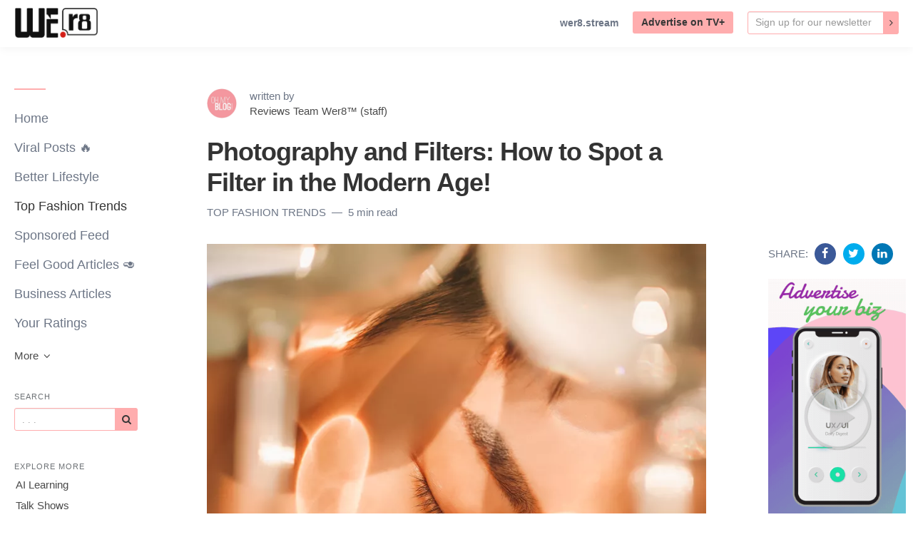

--- FILE ---
content_type: text/html; charset=utf-8
request_url: https://blog.wer8.stream/photography-and-filters-how-to-spot-a-filter-in-the-modern-age
body_size: 14115
content:
<!DOCTYPE html>
<html lang="en">

    <head>
        <meta charset="utf-8">
        <meta http-equiv="X-UA-Compatible" content="IE=edge">
        <meta name="viewport" content="width=device-width, initial-scale=1">

        <link rel="stylesheet" href="https://cdnjs.cloudflare.com/ajax/libs/highlight.js/11.11.1/styles/default.min.css">


                    <meta name="robots" content="max-snippet:-1, max-video-preview:-1, max-image-preview:large">        
                    <meta name="google-site-verification"
                content="google-site-verification=8dNGokynz52-MHy5FoEKstSY4fZOGbvEKoeFaxbHwuU">
        
                    <link rel="shortcut icon" href="https://d37oebn0w9ir6a.cloudfront.net/account_4810/blogfavi2_7491f0cf94cb5370a58078aba0957f5e.png">
            <link rel="apple-touch-icon-precomposed"
                href="https://images.storychief.com/x94/filters:no_upscale()//account_4810/blogfavi2_7491f0cf94cb5370a58078aba0957f5e.png">
        
        <meta property="fb:pages" content="" />

        <title>Photography and Filters: How to Spot a Filter in the Modern Age! </title>
        <meta name="author" content="Wer8™ Content Reviews - Reviews Team Wer8™ (staff)">
        <meta name="description" content="In this day and age a filter is used all the time. Some are more obvious and some are hidden. Today find out how to spot one and why it can be dangerous!">
                    <link rel="canonical" href="https://blog.wer8.stream/photography-and-filters-how-to-spot-a-filter-in-the-modern-age">
                            <link rel="amphtml" href="https://blog.wer8.stream/amp/photography-and-filters-how-to-spot-a-filter-in-the-modern-age">
                <meta property="og:image:width" content="1200" />
                <meta property="og:image:height" content="1639" />
        <script type="application/ld+json">
        {
            "@context": "http://schema.org",
            "@type": "BlogPosting",
            "mainEntityOfPage": {
                "@type": "WebPage",
                "@id": "https://blog.wer8.stream/en/photography-and-filters-how-to-spot-a-filter-in-the-modern-age"
            },
            "headline": "Photography and Filters: How to Spot a Filter in the Modern Age! ",
            "datePublished": "2022-02-06T05:16:07+01:00",
            "dateModified": "2022-02-06T05:16:07+01:00",
            "author": {
                "@type": "Person",
                "name": "Reviews Team Wer8™ (staff)"
            },
            "description": "In this day and age a filter is used all the time. Some are more obvious and some are hidden. Today find out how to spot one and why it can be dangerous!",
            "image": {
                "@type": "ImageObject",
                "url": "https://images.storychief.com/account_4810/unsplash-image_e0cda9edde121ecd602198507eb5fc3a_1200.jpeg"
                            ,
            "width": 1200,
                    "height": 1639
                },
        "publisher": {
            "@type": "Organization",
            "name": "Wer8™ Content Reviews",
                "logo": {
                    "@type": "ImageObject",
                    "url": "https://images.storychief.com/x94/filters:no_upscale()//account_4810/690FbtruBwer8_7c9970c1df7036e955700af1acdc3801.png"
                }
            }
        }
    </script>
        <!-- Twitter Card data -->
        <meta name="twitter:card" content="summary_large_image">
        <meta name="twitter:title" content="Photography and Filters: How to Spot a Filter in the Modern Age! " />
        <meta name="twitter:description" content="In this day and age a filter is used all the time. Some are more obvious and some are hidden. Today find out how to spot one and why it can be dangerous!" />

        <!-- Open Graph data -->
        <meta property="og:site_name" content="Wer8™ Content Reviews" />
        <meta property="og:title" content="Photography and Filters: How to Spot a Filter in the Modern Age! " />
        <meta property="og:type" content="article" />
                    <meta property="og:url" content="https://blog.wer8.stream/photography-and-filters-how-to-spot-a-filter-in-the-modern-age" />
                            <meta property="og:image" content="https://images.storychief.com/account_4810/unsplash-image_e0cda9edde121ecd602198507eb5fc3a_1200.jpeg" />
            <meta property="twitter:image" content="https://images.storychief.com/account_4810/unsplash-image_e0cda9edde121ecd602198507eb5fc3a_1200.jpeg" />
                <meta property="og:description" content="In this day and age a filter is used all the time. Some are more obvious and some are hidden. Today find out how to spot one and why it can be dangerous!" />

        <link href="https://d1lbeg3hpwacp.cloudfront.net/build/blog-94a08ef.css" rel="stylesheet">
                                    <link rel="alternate" hreflang="en" href="https://blog.wer8.stream/photography-and-filters-how-to-spot-a-filter-in-the-modern-age" />
                                        <style>
                .nav-categories .nav-tabs>li a:after {
                    border-bottom-color: #ffadae;
                }

                .btn-primary,
                .navbar-default .navbar-btn.btn-primary {
                    background-color: #ffadae;
                    border-color: #ffadae;
                    color: #373737;
                }

                .triangle {
                    border-right: 10px solid#ffadae;
                }

                .sidebar .sidebar__content .sidebar__content__primary:before {
                    border-bottom-color: #ffadae;
                }

                footer .footer__social span {
                    color: #ffadae;
                }
            </style>
                                    <!-- Google Tag Manager -->
            <script>
                (function(w, d, s, l, i) {
                    w[l] = w[l] || [];
                    w[l].push({
                        'gtm.start': new Date().getTime(),
                        event: 'gtm.js'
                    });
                    var f = d.getElementsByTagName(s)[0],
                        j = d.createElement(s),
                        dl = l != 'dataLayer' ? '&l=' + l : '';
                    j.async = true;
                    j.src =
                        'https://www.googletagmanager.com/gtm.js?id=' + i + dl;
                    f.parentNode.insertBefore(j, f);
                })(window, document, 'script', 'dataLayer', 'GTM-538R97G');
            </script>
            <!-- End Google Tag Manager -->
        
        
        <link rel="alternate" type="application/rss+xml" href="https://blog.wer8.stream/rss">

                <!--[if IE 9]>
<style>
    .triangle {
        display: none !important;
    }

    .sidebar-social__list {
        display: none !important;
    }
</style>
<![endif]-->
    </head>
    
    <body class="blog blog-show">
        <header>
            <nav class="navbar navbar-default navbar-fixed-top">
                <div class="container-fluid">
                    <div class="navbar-header">
                        <button type="button" class="navbar-toggle" aria-label="View menu" role="none"
                            aria-hidden="false">
                            <span class="top-bar"></span>
                            <span class="middle-bar"></span>
                            <span class="bottom-bar"></span>
                        </button>
                        <!-- Branding Image -->
                        <a class="navbar-brand link-reset"
                            href="https://wer8.stream/"
                            style="color: #ffadae">
                            <img src="https://images.storychief.com/x94/filters:no_upscale()//account_4810/690FbtruBwer8_7c9970c1df7036e955700af1acdc3801.png"
                                alt="Wer8™ Content Reviews" title="Wer8™ Content Reviews"
                                class="img-responsive">
                        </a>
                    </div>
                    <div class="navbar-content clearfix">
                        <div class="navbar-right-wrapper hidden-xs">
                            <ul class="nav nav-website navbar-nav">
                                                                    <li role="presentation">
                                        <a target="_blank" class="small strong" rel="noopener"
                                            href="https://wer8.stream/">wer8.stream</a>
                                    </li>
                                                                                                    <li role="presentation">
                                        <a href="https://tv.weshopit.stream/"
                                            class="btn btn-sm btn-primary pull-left navbar-btn">Advertise on TV+</a>
                                    </li>
                                                                <li role="presentation">
        <form action="https://business.us13.list-manage.com/subscribe/post?u=fc1679a9fafb727533edbe68b&amp;id=f282a63682" method="post" target="_blank" novalidate class="navbar-form ">
            <div class="input-group input-group-sm">
                <input type="email" value="" aria-label="Email" name="EMAIL" placeholder="Sign up for our newsletter" class="form-control"
                       style="border: 1px solid #ffadae">
                <span class="input-group-btn">
               <button type="submit" aria-label="Subscribe" role="none" aria-hidden="false" class="btn btn-primary btn-sm"><span class="icon-angle-right"></span></button>
              </span>
            </div>
        </form>
    </li>
                                                            </ul>
                        </div>
                    </div>
                </div>
            </nav>
        </header>
        <main class="clearfix">
            <div class="container-fluid">
                <div class="row">
                    <div id="sidebar-left" class="col-sm-3 col-md-2 sidebar small hidden-xs" role="navigation">
                        <div class="sidebar__content">
                            <div class="sidebar__content__primary space-top-8 space-md-top-10 space-lg-top-12">
                                                                    <ul class="nav nav--sidebar text-force-break">
    <li class="sidebar-nav__items sidebar-nav__items--category ">
        <a href="https://blog.wer8.stream">Home</a>
    </li>
            <li class="sidebar-nav__items sidebar-nav__items--category categories_mobile ">
            <span class="triangle"></span>
            <a href="https://blog.wer8.stream/category/viral">Viral Posts 🔥</a>
            <ul class="sub-menu list-unstyled space-top-7 space-md-top-9 space-lg-top-11">
                <li class="sub-menu__item">
                    <div class="sub-menu__title h2">Latest article in Viral Posts 🔥</div>
                    <div class=" space-6">
    <div class="story-teaser  story-teaser--sidebar-featured">
        <div class="story-teaser__content">
            <div class="story-teaser__inner">
                <div>
                                            <div class="story-teaser__header">
                            <a href="https://blog.wer8.stream/five-reasons-why-we-re-exhausted-by-expanded-media"
                               class="story-teaser__image link-reset lazy"
                               aria-label="Read more"
                               data-src="https://images.storychief.com/account_4810/unsplash-image_a559603a876a7aca3d286a6433fb52ce_800.jpeg">
                            </a>
                        </div>
                                                                <div class="story-teaser__details">
                            <span class="categories-ellipsis">
                                                                                                                                                    <a class="categories__link link-reset text-uppercase thin"
                                               href="https://blog.wer8.stream/category/viral">
                                                Viral Posts 🔥
                                            </a>
                                                                                                                                    </span>
                            <span class="categories__text thin">
                            5 min read
                        </span>
                        </div>
                                    </div>

                                    <div class="story-teaser__title h3">
                        <a href="https://blog.wer8.stream/five-reasons-why-we-re-exhausted-by-expanded-media" class="link-reset">
                            Five Reasons Why We’re Exhausted By Expanded Media!
                        </a>
                    </div>
                                            </div>
            <div class="story-teaser__footer">
                                    <div class="author author--teaser ">
                        <a href="https://blog.wer8.stream/author/reviews-team-wer8-staff"
                           class="author__bio">
                            <img class="author__image img-circle" alt="Reviews Team Wer8™ (staff)" src="https://d37oebn0w9ir6a.cloudfront.net/account_4810/oh-my-blog-_38f99c843937359ebb2911f022688ad2.jpg" />
                            <span class="author__link"><small>Reviews Team Wer8™ (staff)</small></span>
                        </a>
                    </div>
                            </div>
        </div>
    </div>
</div>

    <div class="sub-menu__title h2">Recent articles</div>
            <div class="story-teaser story-teaser--list-item">
    <div class="story-teaser__content">
        <div class="story-teaser__inner">
            <div class="story-teaser__title h3">
                <a href="https://blog.wer8.stream/twitch-vs-youtube-which-one-is-better-for-live-streaming" class="link-reset">
                    Twitch vs Youtube: Which one is better for Live streaming?
                </a>
            </div>
        </div>
    </div>
</div>
            <div class="story-teaser story-teaser--list-item">
    <div class="story-teaser__content">
        <div class="story-teaser__inner">
            <div class="story-teaser__title h3">
                <a href="https://blog.wer8.stream/what-are-the-right-qualifications-to-earn-an-extra-income" class="link-reset">
                    What Are the Right Qualifications to Earn an Extra Income?
                </a>
            </div>
        </div>
    </div>
</div>
            <div class="story-teaser story-teaser--list-item">
    <div class="story-teaser__content">
        <div class="story-teaser__inner">
            <div class="story-teaser__title h3">
                <a href="https://blog.wer8.stream/4-things-your-great-articles-must-have-to-get-ranked-better" class="link-reset">
                    4 Things Your Great Articles Must Have to Get Ranked Better!
                </a>
            </div>
        </div>
    </div>
</div>
            <div class="story-teaser story-teaser--list-item">
    <div class="story-teaser__content">
        <div class="story-teaser__inner">
            <div class="story-teaser__title h3">
                <a href="https://blog.wer8.stream/twitter-watchalongs-rewatches-and-tweetalong-s-what-s-the-point" class="link-reset">
                    Twitter: Watchalongs, Rewatches and Tweetalong’s What&#039;s the Point?
                </a>
            </div>
        </div>
    </div>
</div>
            <div class="story-teaser story-teaser--list-item">
    <div class="story-teaser__content">
        <div class="story-teaser__inner">
            <div class="story-teaser__title h3">
                <a href="https://blog.wer8.stream/adaptive-fashion-what-has-changed-what-needs-improvement" class="link-reset">
                    Adaptive Fashion, What has Changed? What Needs Improvement?
                </a>
            </div>
        </div>
    </div>
</div>
        <ul class="list-unstyled">
        <a class="sub-menu__link" href="https://blog.wer8.stream/category/viral">
            See all articles
            <span class="icon-angle-right"></span>
        </a>
    </ul>
                </li>
            </ul>
        </li>
            <li class="sidebar-nav__items sidebar-nav__items--category categories_mobile ">
            <span class="triangle"></span>
            <a href="https://blog.wer8.stream/category/lifestyle">Better Lifestyle</a>
            <ul class="sub-menu list-unstyled space-top-7 space-md-top-9 space-lg-top-11">
                <li class="sub-menu__item">
                    <div class="sub-menu__title h2">Latest article in Better Lifestyle</div>
                    <div class=" space-6">
    <div class="story-teaser  story-teaser--sidebar-featured">
        <div class="story-teaser__content">
            <div class="story-teaser__inner">
                <div>
                                            <div class="story-teaser__header">
                            <a href="https://blog.wer8.stream/the-forgotten-health-benefits-of-tea"
                               class="story-teaser__image link-reset lazy"
                               aria-label="Read more"
                               data-src="https://images.storychief.com/account_4810/unsplash-image_b7047d62d63c173ff88925ee94a80f0d_800.jpeg">
                            </a>
                        </div>
                                                                <div class="story-teaser__details">
                            <span class="categories-ellipsis">
                                                                                                                                                    <a class="categories__link link-reset text-uppercase thin"
                                               href="https://blog.wer8.stream/category/lifestyle">
                                                Better Lifestyle
                                            </a>
                                                                                                                                    </span>
                            <span class="categories__text thin">
                            4 min read
                        </span>
                        </div>
                                    </div>

                                    <div class="story-teaser__title h3">
                        <a href="https://blog.wer8.stream/the-forgotten-health-benefits-of-tea" class="link-reset">
                            The Forgotten Health Benefits of Tea!
                        </a>
                    </div>
                                            </div>
            <div class="story-teaser__footer">
                                    <div class="author author--teaser ">
                        <a href="https://blog.wer8.stream/author/reviews-team-wer8-staff"
                           class="author__bio">
                            <img class="author__image img-circle" alt="Reviews Team Wer8™ (staff)" src="https://d37oebn0w9ir6a.cloudfront.net/account_4810/oh-my-blog-_38f99c843937359ebb2911f022688ad2.jpg" />
                            <span class="author__link"><small>Reviews Team Wer8™ (staff)</small></span>
                        </a>
                    </div>
                            </div>
        </div>
    </div>
</div>

    <div class="sub-menu__title h2">Recent articles</div>
            <div class="story-teaser story-teaser--list-item">
    <div class="story-teaser__content">
        <div class="story-teaser__inner">
            <div class="story-teaser__title h3">
                <a href="https://blog.wer8.stream/what-is-trauma-dumping-and-how-to-cope-with-it" class="link-reset">
                    What is Trauma Dumping? And How to Cope With It.
                </a>
            </div>
        </div>
    </div>
</div>
            <div class="story-teaser story-teaser--list-item">
    <div class="story-teaser__content">
        <div class="story-teaser__inner">
            <div class="story-teaser__title h3">
                <a href="https://blog.wer8.stream/the-amazing-reasons-why-you-should-do-voluntary-work" class="link-reset">
                    The Amazing Reasons Why You Should Do Voluntary Work! 
                </a>
            </div>
        </div>
    </div>
</div>
            <div class="story-teaser story-teaser--list-item">
    <div class="story-teaser__content">
        <div class="story-teaser__inner">
            <div class="story-teaser__title h3">
                <a href="https://blog.wer8.stream/four-toxic-behaviours-parents-need-to-stop-doing" class="link-reset">
                    Four Toxic Behaviours Parents Need to STOP Doing! 
                </a>
            </div>
        </div>
    </div>
</div>
            <div class="story-teaser story-teaser--list-item">
    <div class="story-teaser__content">
        <div class="story-teaser__inner">
            <div class="story-teaser__title h3">
                <a href="https://blog.wer8.stream/the-rise-of-self-deprecating-humour-and-why-it-needs-to-stop" class="link-reset">
                    The Rise of Self-deprecating Humour and Why it needs to STOP!
                </a>
            </div>
        </div>
    </div>
</div>
            <div class="story-teaser story-teaser--list-item">
    <div class="story-teaser__content">
        <div class="story-teaser__inner">
            <div class="story-teaser__title h3">
                <a href="https://blog.wer8.stream/top-tips-to-help-you-figure-out-what-you-want-in-life" class="link-reset">
                    Top Tips to Help You Figure Out What You Want In Life! 
                </a>
            </div>
        </div>
    </div>
</div>
        <ul class="list-unstyled">
        <a class="sub-menu__link" href="https://blog.wer8.stream/category/lifestyle">
            See all articles
            <span class="icon-angle-right"></span>
        </a>
    </ul>
                </li>
            </ul>
        </li>
            <li class="sidebar-nav__items sidebar-nav__items--category categories_mobile active">
            <span class="triangle"></span>
            <a href="https://blog.wer8.stream/category/fashion">Top Fashion Trends</a>
            <ul class="sub-menu list-unstyled space-top-7 space-md-top-9 space-lg-top-11">
                <li class="sub-menu__item">
                    <div class="sub-menu__title h2">Latest article in Top Fashion Trends</div>
                    <div class=" space-6">
    <div class="story-teaser  story-teaser--sidebar-featured">
        <div class="story-teaser__content">
            <div class="story-teaser__inner">
                <div>
                                            <div class="story-teaser__header">
                            <a href="https://blog.wer8.stream/photography-and-filters-how-to-spot-a-filter-in-the-modern-age"
                               class="story-teaser__image link-reset lazy"
                               aria-label="Read more"
                               data-src="https://images.storychief.com/account_4810/unsplash-image_e0cda9edde121ecd602198507eb5fc3a_800.jpeg">
                            </a>
                        </div>
                                                                <div class="story-teaser__details">
                            <span class="categories-ellipsis">
                                                                                                                                                    <a class="categories__link link-reset text-uppercase thin"
                                               href="https://blog.wer8.stream/category/fashion">
                                                Top Fashion Trends
                                            </a>
                                                                                                                                    </span>
                            <span class="categories__text thin">
                            5 min read
                        </span>
                        </div>
                                    </div>

                                    <div class="story-teaser__title h3">
                        <a href="https://blog.wer8.stream/photography-and-filters-how-to-spot-a-filter-in-the-modern-age" class="link-reset">
                            Photography and Filters: How to Spot a Filter in the Modern Age! 
                        </a>
                    </div>
                                            </div>
            <div class="story-teaser__footer">
                                    <div class="author author--teaser ">
                        <a href="https://blog.wer8.stream/author/reviews-team-wer8-staff"
                           class="author__bio">
                            <img class="author__image img-circle" alt="Reviews Team Wer8™ (staff)" src="https://d37oebn0w9ir6a.cloudfront.net/account_4810/oh-my-blog-_38f99c843937359ebb2911f022688ad2.jpg" />
                            <span class="author__link"><small>Reviews Team Wer8™ (staff)</small></span>
                        </a>
                    </div>
                            </div>
        </div>
    </div>
</div>

    <div class="sub-menu__title h2">Recent articles</div>
            <div class="story-teaser story-teaser--list-item">
    <div class="story-teaser__content">
        <div class="story-teaser__inner">
            <div class="story-teaser__title h3">
                <a href="https://blog.wer8.stream/does-stamped-eyeliner-truly-work-or-is-it-a-gimmick" class="link-reset">
                    Does Stamped Eyeliner Truly Work? Or Is It A Gimmick?
                </a>
            </div>
        </div>
    </div>
</div>
            <div class="story-teaser story-teaser--list-item">
    <div class="story-teaser__content">
        <div class="story-teaser__inner">
            <div class="story-teaser__title h3">
                <a href="https://blog.wer8.stream/hooded-eyes-makeup-tricks-and-tips-to-make-the-most-of-your-looks" class="link-reset">
                    Hooded Eyes: Makeup Tricks and Tips To Make The Most of Your Looks! 
                </a>
            </div>
        </div>
    </div>
</div>
            <div class="story-teaser story-teaser--list-item">
    <div class="story-teaser__content">
        <div class="story-teaser__inner">
            <div class="story-teaser__title h3">
                <a href="https://blog.wer8.stream/makeup-for-beginners-why-beauty-gurus-aren-t-always-the-best" class="link-reset">
                    Makeup for Beginners: Why Beauty Gurus Aren’t Always The Best!
                </a>
            </div>
        </div>
    </div>
</div>
            <div class="story-teaser story-teaser--list-item">
    <div class="story-teaser__content">
        <div class="story-teaser__inner">
            <div class="story-teaser__title h3">
                <a href="https://blog.wer8.stream/kylie-cosmetics-x-nightmare-on-elm-street-is-a-disappointment" class="link-reset">
                    Kylie Cosmetics x Nightmare on Elm Street is a Disappointment! 
                </a>
            </div>
        </div>
    </div>
</div>
            <div class="story-teaser story-teaser--list-item">
    <div class="story-teaser__content">
        <div class="story-teaser__inner">
            <div class="story-teaser__title h3">
                <a href="https://blog.wer8.stream/vegan-makeup-the-benefits-of-the-formula-and-why-it-is-popular" class="link-reset">
                    Vegan Makeup: The Benefits of the Formula and Why it is Popular! 
                </a>
            </div>
        </div>
    </div>
</div>
        <ul class="list-unstyled">
        <a class="sub-menu__link" href="https://blog.wer8.stream/category/fashion">
            See all articles
            <span class="icon-angle-right"></span>
        </a>
    </ul>
                </li>
            </ul>
        </li>
            <li class="sidebar-nav__items sidebar-nav__items--category categories_mobile ">
            <span class="triangle"></span>
            <a href="https://blog.wer8.stream/category/sponsored">Sponsored Feed</a>
            <ul class="sub-menu list-unstyled space-top-7 space-md-top-9 space-lg-top-11">
                <li class="sub-menu__item">
                    <div class="sub-menu__title h2">Latest article in Sponsored Feed</div>
                    <div class=" space-6">
    <div class="story-teaser  story-teaser--sidebar-featured">
        <div class="story-teaser__content">
            <div class="story-teaser__inner">
                <div>
                                            <div class="story-teaser__header">
                            <a href="https://blog.wer8.stream/get-into-mountain-biking-the-beginners-guide"
                               class="story-teaser__image link-reset lazy"
                               aria-label="Read more"
                               data-src="https://images.storychief.com/account_4810/unsplash-image_756f051a952e5c4994a145e40cfcaa41_800.jpeg">
                            </a>
                        </div>
                                                                <div class="story-teaser__details">
                            <span class="categories-ellipsis">
                                                                                                                                                    <a class="categories__link link-reset text-uppercase thin"
                                               href="https://blog.wer8.stream/category/sponsored">
                                                Sponsored Feed
                                            </a>
                                                                                                                                    </span>
                            <span class="categories__text thin">
                            6 min read
                        </span>
                        </div>
                                    </div>

                                    <div class="story-teaser__title h3">
                        <a href="https://blog.wer8.stream/get-into-mountain-biking-the-beginners-guide" class="link-reset">
                            Get Into Mountain Biking - The Beginners Guide!
                        </a>
                    </div>
                                            </div>
            <div class="story-teaser__footer">
                                    <div class="author author--teaser ">
                        <a href="https://blog.wer8.stream/author/wer8-office-team"
                           class="author__bio">
                            <img class="author__image img-circle" alt="Wer8™ Office Team" src="https://d37oebn0w9ir6a.cloudfront.net/user_7094/twinning_6fb1aa25ae099a9b720bccfe8c78ccd7.png" />
                            <span class="author__link"><small>Wer8™ Office Team</small></span>
                        </a>
                    </div>
                            </div>
        </div>
    </div>
</div>

    <div class="sub-menu__title h2">Recent articles</div>
            <div class="story-teaser story-teaser--list-item">
    <div class="story-teaser__content">
        <div class="story-teaser__inner">
            <div class="story-teaser__title h3">
                <a href="https://blog.wer8.stream/why-do-influencers-swear-by-these-5-blog-tips" class="link-reset">
                    Why Do Influencers Swear By These 5 Blog Tips?
                </a>
            </div>
        </div>
    </div>
</div>
            <div class="story-teaser story-teaser--list-item">
    <div class="story-teaser__content">
        <div class="story-teaser__inner">
            <div class="story-teaser__title h3">
                <a href="https://blog.wer8.stream/twitter-watchalongs-rewatches-and-tweetalong-s-what-s-the-point" class="link-reset">
                    Twitter: Watchalongs, Rewatches and Tweetalong’s What&#039;s the Point?
                </a>
            </div>
        </div>
    </div>
</div>
            <div class="story-teaser story-teaser--list-item">
    <div class="story-teaser__content">
        <div class="story-teaser__inner">
            <div class="story-teaser__title h3">
                <a href="https://blog.wer8.stream/hidden-tricks-you-need-to-know-about-blog-design" class="link-reset">
                    Hidden Tricks You Need To Know About Blog Design!
                </a>
            </div>
        </div>
    </div>
</div>
            <div class="story-teaser story-teaser--list-item">
    <div class="story-teaser__content">
        <div class="story-teaser__inner">
            <div class="story-teaser__title h3">
                <a href="https://blog.wer8.stream/top-reasons-to-have-a-website" class="link-reset">
                    Top Rated Reason Why Having a Website is So Necessary Now!
                </a>
            </div>
        </div>
    </div>
</div>
        <ul class="list-unstyled">
        <a class="sub-menu__link" href="https://blog.wer8.stream/category/sponsored">
            See all articles
            <span class="icon-angle-right"></span>
        </a>
    </ul>
                </li>
            </ul>
        </li>
            <li class="sidebar-nav__items sidebar-nav__items--category categories_mobile ">
            <span class="triangle"></span>
            <a href="https://blog.wer8.stream/category/health">Feel Good Articles 🥑</a>
            <ul class="sub-menu list-unstyled space-top-7 space-md-top-9 space-lg-top-11">
                <li class="sub-menu__item">
                    <div class="sub-menu__title h2">Latest article in Feel Good Articles 🥑</div>
                    <div class=" space-6">
    <div class="story-teaser  story-teaser--sidebar-featured">
        <div class="story-teaser__content">
            <div class="story-teaser__inner">
                <div>
                                            <div class="story-teaser__header">
                            <a href="https://blog.wer8.stream/resilience-what-is-it-and-how-to-improve-it"
                               class="story-teaser__image link-reset lazy"
                               aria-label="Read more"
                               data-src="https://images.storychief.com/account_4810/unsplash-image_f54e878f54ddcdf14162146270751fb2_800.jpeg">
                            </a>
                        </div>
                                                                <div class="story-teaser__details">
                            <span class="categories-ellipsis">
                                                                                                                                                    <a class="categories__link link-reset text-uppercase thin"
                                               href="https://blog.wer8.stream/category/health">
                                                Feel Good Articles 🥑
                                            </a>
                                                                                                                                    </span>
                            <span class="categories__text thin">
                            5 min read
                        </span>
                        </div>
                                    </div>

                                    <div class="story-teaser__title h3">
                        <a href="https://blog.wer8.stream/resilience-what-is-it-and-how-to-improve-it" class="link-reset">
                            Resilience: What is it? And How to Improve it! 
                        </a>
                    </div>
                                            </div>
            <div class="story-teaser__footer">
                                    <div class="author author--teaser ">
                        <a href="https://blog.wer8.stream/author/reviews-team-wer8-staff"
                           class="author__bio">
                            <img class="author__image img-circle" alt="Reviews Team Wer8™ (staff)" src="https://d37oebn0w9ir6a.cloudfront.net/account_4810/oh-my-blog-_38f99c843937359ebb2911f022688ad2.jpg" />
                            <span class="author__link"><small>Reviews Team Wer8™ (staff)</small></span>
                        </a>
                    </div>
                            </div>
        </div>
    </div>
</div>

    <div class="sub-menu__title h2">Recent articles</div>
            <div class="story-teaser story-teaser--list-item">
    <div class="story-teaser__content">
        <div class="story-teaser__inner">
            <div class="story-teaser__title h3">
                <a href="https://blog.wer8.stream/signs-of-toxic-family-members-and-why-you-can-cut-them-off" class="link-reset">
                    Signs of Toxic Family Members and Why You Can Cut Them Off! 
                </a>
            </div>
        </div>
    </div>
</div>
            <div class="story-teaser story-teaser--list-item">
    <div class="story-teaser__content">
        <div class="story-teaser__inner">
            <div class="story-teaser__title h3">
                <a href="https://blog.wer8.stream/six-inventive-tips-and-tricks-to-improve-storage-space" class="link-reset">
                    Six Inventive Tips and Tricks to Improve Storage Space!
                </a>
            </div>
        </div>
    </div>
</div>
            <div class="story-teaser story-teaser--list-item">
    <div class="story-teaser__content">
        <div class="story-teaser__inner">
            <div class="story-teaser__title h3">
                <a href="https://blog.wer8.stream/simple-ways-to-improve-circulation-around-the-body" class="link-reset">
                    Simple Ways to Improve Circulation Around The Body!  
                </a>
            </div>
        </div>
    </div>
</div>
            <div class="story-teaser story-teaser--list-item">
    <div class="story-teaser__content">
        <div class="story-teaser__inner">
            <div class="story-teaser__title h3">
                <a href="https://blog.wer8.stream/hooded-eyes-makeup-tricks-and-tips-to-make-the-most-of-your-looks" class="link-reset">
                    Hooded Eyes: Makeup Tricks and Tips To Make The Most of Your Looks! 
                </a>
            </div>
        </div>
    </div>
</div>
            <div class="story-teaser story-teaser--list-item">
    <div class="story-teaser__content">
        <div class="story-teaser__inner">
            <div class="story-teaser__title h3">
                <a href="https://blog.wer8.stream/the-weird-and-wonderful-benefits-of-dungeons-and-dragons-dnd" class="link-reset">
                    The Weird and Wonderful benefits of Dungeons and Dragons (DnD)
                </a>
            </div>
        </div>
    </div>
</div>
        <ul class="list-unstyled">
        <a class="sub-menu__link" href="https://blog.wer8.stream/category/health">
            See all articles
            <span class="icon-angle-right"></span>
        </a>
    </ul>
                </li>
            </ul>
        </li>
            <li class="sidebar-nav__items sidebar-nav__items--category categories_mobile ">
            <span class="triangle"></span>
            <a href="https://blog.wer8.stream/category/business">Business Articles</a>
            <ul class="sub-menu list-unstyled space-top-7 space-md-top-9 space-lg-top-11">
                <li class="sub-menu__item">
                    <div class="sub-menu__title h2">Latest article in Business Articles</div>
                    <div class=" space-6">
    <div class="story-teaser  story-teaser--sidebar-featured">
        <div class="story-teaser__content">
            <div class="story-teaser__inner">
                <div>
                                            <div class="story-teaser__header">
                            <a href="https://blog.wer8.stream/livestream-engagement-how-to-make-it-more-interactive"
                               class="story-teaser__image link-reset lazy"
                               aria-label="Read more"
                               data-src="https://images.storychief.com/account_4810/unsplash-image_a55eb43b2d02e269451432bc25178376_800.jpeg">
                            </a>
                        </div>
                                                                <div class="story-teaser__details">
                            <span class="categories-ellipsis">
                                                                                                                                                    <a class="categories__link link-reset text-uppercase thin"
                                               href="https://blog.wer8.stream/category/business">
                                                Business Articles
                                            </a>
                                                                                                                                                                <a class="categories__link link-reset text-uppercase thin"
                                               href="https://blog.wer8.stream/category/tech_tips">
                                                Tech Tips
                                            </a>
                                                                                                                                    </span>
                            <span class="categories__text thin">
                            4 min read
                        </span>
                        </div>
                                    </div>

                                    <div class="story-teaser__title h3">
                        <a href="https://blog.wer8.stream/livestream-engagement-how-to-make-it-more-interactive" class="link-reset">
                            Livestream Engagement: How to Make it More Interactive!
                        </a>
                    </div>
                                            </div>
            <div class="story-teaser__footer">
                                    <div class="author author--teaser ">
                        <a href="https://blog.wer8.stream/author/reviews-team-wer8-staff"
                           class="author__bio">
                            <img class="author__image img-circle" alt="Reviews Team Wer8™ (staff)" src="https://d37oebn0w9ir6a.cloudfront.net/account_4810/oh-my-blog-_38f99c843937359ebb2911f022688ad2.jpg" />
                            <span class="author__link"><small>Reviews Team Wer8™ (staff)</small></span>
                        </a>
                    </div>
                            </div>
        </div>
    </div>
</div>

    <div class="sub-menu__title h2">Recent articles</div>
            <div class="story-teaser story-teaser--list-item">
    <div class="story-teaser__content">
        <div class="story-teaser__inner">
            <div class="story-teaser__title h3">
                <a href="https://blog.wer8.stream/podcasting-and-monetisation-how-to-find-sponsorships" class="link-reset">
                    Podcasting and Monetisation: How to Find Sponsorships!
                </a>
            </div>
        </div>
    </div>
</div>
            <div class="story-teaser story-teaser--list-item">
    <div class="story-teaser__content">
        <div class="story-teaser__inner">
            <div class="story-teaser__title h3">
                <a href="https://blog.wer8.stream/the-amazing-benefits-of-storyboarding" class="link-reset">
                    The Amazing Benefits of Storyboarding.
                </a>
            </div>
        </div>
    </div>
</div>
            <div class="story-teaser story-teaser--list-item">
    <div class="story-teaser__content">
        <div class="story-teaser__inner">
            <div class="story-teaser__title h3">
                <a href="https://blog.wer8.stream/podcasts-and-directories-comparing-which-is-best-part-1" class="link-reset">
                    Podcasts and Directories: Comparing Which is Best! Part 1.
                </a>
            </div>
        </div>
    </div>
</div>
            <div class="story-teaser story-teaser--list-item">
    <div class="story-teaser__content">
        <div class="story-teaser__inner">
            <div class="story-teaser__title h3">
                <a href="https://blog.wer8.stream/podcast-101-common-audio-problems-and-how-to-fix-them" class="link-reset">
                    Podcast 101: Common Audio Problems and How to Fix Them! 
                </a>
            </div>
        </div>
    </div>
</div>
            <div class="story-teaser story-teaser--list-item">
    <div class="story-teaser__content">
        <div class="story-teaser__inner">
            <div class="story-teaser__title h3">
                <a href="https://blog.wer8.stream/merchandise-and-podcasting-the-best-products-to-sell" class="link-reset">
                    Merchandise and Podcasting: The Best Products to Sell!
                </a>
            </div>
        </div>
    </div>
</div>
        <ul class="list-unstyled">
        <a class="sub-menu__link" href="https://blog.wer8.stream/category/business">
            See all articles
            <span class="icon-angle-right"></span>
        </a>
    </ul>
                </li>
            </ul>
        </li>
            <li class="sidebar-nav__items sidebar-nav__items--category categories_mobile ">
            <span class="triangle"></span>
            <a href="https://blog.wer8.stream/category/ratings">Your Ratings</a>
            <ul class="sub-menu list-unstyled space-top-7 space-md-top-9 space-lg-top-11">
                <li class="sub-menu__item">
                    <div class="sub-menu__title h2">Latest article in Your Ratings</div>
                    <div class=" space-6">
    <div class="story-teaser  story-teaser--sidebar-featured">
        <div class="story-teaser__content">
            <div class="story-teaser__inner">
                <div>
                                            <div class="story-teaser__header">
                            <a href="https://blog.wer8.stream/wer8-movie-review-all-too-well-short-film-taylor-swift"
                               class="story-teaser__image link-reset lazy"
                               aria-label="Read more"
                               data-src="https://images.storychief.com/account_4810/unsplash-image_683fef9374a8a58b5de05410b6353698_800.jpeg">
                            </a>
                        </div>
                                                                <div class="story-teaser__details">
                            <span class="categories-ellipsis">
                                                                                                                                                    <a class="categories__link link-reset text-uppercase thin"
                                               href="https://blog.wer8.stream/category/ratings">
                                                Your Ratings
                                            </a>
                                                                                                                                    </span>
                            <span class="categories__text thin">
                            5 min read
                        </span>
                        </div>
                                    </div>

                                    <div class="story-teaser__title h3">
                        <a href="https://blog.wer8.stream/wer8-movie-review-all-too-well-short-film-taylor-swift" class="link-reset">
                            Wer8™️ Movie Review: All Too Well (Short Film) Taylor Swift
                        </a>
                    </div>
                                            </div>
            <div class="story-teaser__footer">
                                    <div class="author author--teaser ">
                        <a href="https://blog.wer8.stream/author/reviews-team-wer8-staff"
                           class="author__bio">
                            <img class="author__image img-circle" alt="Reviews Team Wer8™ (staff)" src="https://d37oebn0w9ir6a.cloudfront.net/account_4810/oh-my-blog-_38f99c843937359ebb2911f022688ad2.jpg" />
                            <span class="author__link"><small>Reviews Team Wer8™ (staff)</small></span>
                        </a>
                    </div>
                            </div>
        </div>
    </div>
</div>

    <div class="sub-menu__title h2">Recent articles</div>
            <div class="story-teaser story-teaser--list-item">
    <div class="story-teaser__content">
        <div class="story-teaser__inner">
            <div class="story-teaser__title h3">
                <a href="https://blog.wer8.stream/wer8-movie-review-the-french-dispatch" class="link-reset">
                    Wer8™️ Movie Review: The French Dispatch
                </a>
            </div>
        </div>
    </div>
</div>
            <div class="story-teaser story-teaser--list-item">
    <div class="story-teaser__content">
        <div class="story-teaser__inner">
            <div class="story-teaser__title h3">
                <a href="https://blog.wer8.stream/wer8-music-review-post-malone-x-the-weekend-one-right-now" class="link-reset">
                    Wer8™️ Music Review: Post Malone x The Weekend ‘One Right Now’
                </a>
            </div>
        </div>
    </div>
</div>
            <div class="story-teaser story-teaser--list-item">
    <div class="story-teaser__content">
        <div class="story-teaser__inner">
            <div class="story-teaser__title h3">
                <a href="https://blog.wer8.stream/wer8-music-review-joel-corry-x-mabel-i-wish" class="link-reset">
                    Wer8™️ Music Review: Joel Corry x Mabel I Wish 
                </a>
            </div>
        </div>
    </div>
</div>
            <div class="story-teaser story-teaser--list-item">
    <div class="story-teaser__content">
        <div class="story-teaser__inner">
            <div class="story-teaser__title h3">
                <a href="https://blog.wer8.stream/top-five-horror-films-and-franchises-you-need-to-watch-now" class="link-reset">
                    Top Five Horror Films and Franchises You Need to Watch Now!
                </a>
            </div>
        </div>
    </div>
</div>
            <div class="story-teaser story-teaser--list-item">
    <div class="story-teaser__content">
        <div class="story-teaser__inner">
            <div class="story-teaser__title h3">
                <a href="https://blog.wer8.stream/wer8-movie-review-venom-let-there-be-carnage" class="link-reset">
                    Wer8™️ Movie Review: Venom Let There Be Carnage. 
                </a>
            </div>
        </div>
    </div>
</div>
        <ul class="list-unstyled">
        <a class="sub-menu__link" href="https://blog.wer8.stream/category/ratings">
            See all articles
            <span class="icon-angle-right"></span>
        </a>
    </ul>
                </li>
            </ul>
        </li>
        <div class="sub-menu-overlay" aria-hidden="true"></div>
</ul>
<ul class="nav nav--sidebar">
            <li class="dropdown-menu__list">
            <a role="button" data-toggle="dropdown" aria-haspopup="true" aria-expanded="true" class="dropdown-menu__more">
                More <span class="icon-angle-down"></span>
            </a>
            <ul class="dropdown-menu">
                                    <li class="">
                        <a href="https://blog.wer8.stream/category/tech_tips">Tech Tips</a>
                    </li>
                            </ul>
        </li>
    </ul>
                                    <div class="sidebar-search">
    <header class="nav-header text-uppercase">
        Search
    </header>
    <form action="https://blog.wer8.stream/search" method="get" novalidate>
        <div class="input-group input-group-sm space-top-1">
            <input type="text"
                   value=""
                   aria-label="Query"
                   name="q"
                   placeholder=". . ."
                   class="form-control"
                   style="border: 1px solid #ffadae"
            >
            <span class="input-group-btn">
               <button type="submit"
                       aria-label="Subscribe"
                       aria-hidden="false"
                       class="btn btn-primary btn-sm"
               >
                   <span class="icon-search gutter-1"></span>
               </button>
            </span>
        </div>
    </form>
</div>
                                

                                                                    <div class="sidebar-links">
    <header class="nav-header text-uppercase">Explore more</header>
    <ul class="list-unstyled text-force-break no-margin">
                    <li><a href="https://www.weteach.stream/" target="_blank" rel="noopener">
                    AI Learning
                </a>
            </li>
                            <li><a href="https://youtube.com/@wer8talkshows?sub_confirmation=1" target="_blank" rel="noopener">
                    Talk Shows
                </a>
            </li>
                            <li><a href="https://weshopit.stream/shop" target="_blank" rel="noopener">
                    Marketplace Shopping
                </a>
            </li>
                            <li><a href="https://reviews.wer8.stream/form/5e0158f387d3740573fd7dca" target="_blank" rel="noopener">
                    Video Reviews
                </a>
            </li>
                            <li class="visible-xs">
                <a target="_blank" rel="noopener"
                   href="https://wer8.stream/">wer8.stream</a>
            </li>
            </ul>
</div>
                                
                                <ul class="list-unstyled text-force-break visible-xs space-top-4">
                                                                    </ul>

                                                                    <div class="sidebar-social__list">
    <header class="nav-header text-uppercase">Follow us</header>
    <ul class="list-unstyled  list-inline">
                    <li role="presentation">
                <a aria-label="Company email" href="mailto:wer8@post.com"
                   style="color: #ffadae" rel="noopener">
                    <span><em class="icon-at icon-xs"></em></span></a>
            </li>
                                                            <li role="presentation">
                <a aria-label="Company Youtube" target="_blank" href="https://youtube.com/@wer8talkshows?sub_confirmation=1"
                   style="color: #ffadae" rel="noopener">
                    <span><em class="icon-youtube-play icon-xs"></em></span></a>
            </li>
                                    <li role="presentation">
                <a aria-label="Company Pinterest" target="_blank" href="https://www.pinterest.ie/wer8/"
                   style="color: #ffadae" rel="noopener">
                    <span><em class="icon-pinterest icon-xs"></em></span></a>
            </li>
            </ul>
</div>
                                                            </div>
                        </div>
                    </div>
                        <div class="col-xs-12 col-sm-9 col-md-8 space-top-8 space-md-top-10 space-lg-top-12">
        <main class="main">
            <div class="story-hero">
                <div class="story-hero__center">
                                            <div class="author author--hero small">
                            <a href="https://blog.wer8.stream/author/reviews-team-wer8-staff"
                               class="author__bio" aria-label="View profile ">
                                <img width="42" height="42" alt=""
                                     class="img-responsive img-circle author_image"
                                     src="https://d37oebn0w9ir6a.cloudfront.net/account_4810/oh-my-blog-_38f99c843937359ebb2911f022688ad2.jpg" />
                            </a>
                            <span class="author__link">written by<br /><a
                                        href="https://blog.wer8.stream/author/reviews-team-wer8-staff"
                                        class="author__bio">Reviews Team Wer8™ (staff)</a></span>
                        </div>
                                        <h1 class="story-hero__title">Photography and Filters: How to Spot a Filter in the Modern Age! </h1>
                                                                        <a class="categories__link link-reset text-uppercase small text-muted"
                               href="https://blog.wer8.stream/category/fashion">
                                Top Fashion Trends
                            </a>
                                                                <span class="categories__text small  text-muted">
                        <span>5 min read</span>
                                            </span>
                    <div class="visible-xs visible-sm">
                        <div class="story__social">
        <div class="story__social__container">
            <span class="story__social__container__share text-muted small text-uppercase">
                Share:
            </span>
            <span class="gutter-1 gutter-md-0 gutter-lg-1">
            <a aria-label="Share on Facebook" target="_blank" rel="noopener" href="https://www.facebook.com/sharer/sharer.php?u=https%3A%2F%2Fblog.wer8.stream%2Fen%2Fphotography-and-filters-how-to-spot-a-filter-in-the-modern-age">
                <span class=""><em class="icon-facebook icon-sm"></em></span>
            </a>
            <a aria-label="Share on Twitter" target="_blank" rel="noopener" class="gutter-1 gutter-md-0 gutter-lg-1"
               href="https://twitter.com/intent/tweet?text=Photography+and+Filters%3A+How+to+Spot+a+Filter+in+the+Modern+Age%21++https%3A%2F%2Fblog.wer8.stream%2Fen%2Fphotography-and-filters-how-to-spot-a-filter-in-the-modern-age">
                <span><em class="icon-twitter icon-sm"></em></span>
            </a>
            <a aria-label="Share on Linkedin" target="_blank" rel="noopener" class=""
               href="https://www.linkedin.com/shareArticle?mini=true&url=https%3A%2F%2Fblog.wer8.stream%2Fen%2Fphotography-and-filters-how-to-spot-a-filter-in-the-modern-age&title=Photography+and+Filters%3A+How+to+Spot+a+Filter+in+the+Modern+Age%21+&summary=&source=">
                <span><em class="icon-linkedin icon-sm"></em></span>
            </a>
        </span>
        </div>
    </div>
                    </div>
                </div>
            </div>
            <article id="story" class="space-6 space-sm-8">
                <figure class="image strchf-type-image regular strchf-size-regular strchf-align-center"><picture><source srcset="https://images.storychief.com/account_4810/unsplash-image_e0cda9edde121ecd602198507eb5fc3a_800.jpeg 1x, https://images.storychief.com/account_4810/unsplash-image_e0cda9edde121ecd602198507eb5fc3a_1600.jpeg 2x" media="(max-width: 768px)" /><source srcset="https://images.storychief.com/account_4810/unsplash-image_e0cda9edde121ecd602198507eb5fc3a_800.jpeg 1x, https://images.storychief.com/account_4810/unsplash-image_e0cda9edde121ecd602198507eb5fc3a_1600.jpeg 2x" media="(min-width: 769px)" /><img alt="Photography and Filters: How to Spot a Filter in the Modern Age!  Link to www.wer8.stream" src="https://images.storychief.com/account_4810/unsplash-image_e0cda9edde121ecd602198507eb5fc3a_800.jpeg" /></picture><figcaption>Photography and Filters: How to Spot a Filter in the Modern Age! </figcaption></figure><p>Instagram provides us with many hours of fun.  We Scroll through hundreds of photos, see videos, and then all the content made by beauty gurus and travel influencers. Making their skin look poreless and making us all wish to be on holiday relaxing on a sun lounger. However, the beautiful photos you see of flawless skin and lovely holidays are not always authentic. You’ll see something shift in the image, or the blurring filter will be so heavily used you can tell there’s a filter.</p><p>However, sometimes you can’t tell. So if you would like to know how to spot when a filter has been used, stop that beauty envy. Then continue reading!</p><h3 id="1jc9s">Random parts bend and blur.</h3><p>Have you ever watched a video on Instagram or Twitter and noticed something blurring and bending during the video or life story? Has an influencer got a poreless face that has then glitched, and now you see pores and spots? When they put something in front of their face, and a glitch happens. Is something behind them bending and blurring like a door? An influencer has likely put a filter on the video or photo known as a live filter.</p><p>Now is that necessarily a problem? Not for general use. However, if an influencer is trying to sell you a product and using a filter where they used the product, you aren’t seeing how it works. Many see this as false advertising and misleading. Always be careful with what you see online.</p><figure class="embed strchf-type-embed regular strchf-size-regular strchf-align-center"><div class="embed-container"><div class="bookmark-container" style="display: flex;"><a target="_blank" rel="noopener noreferrer" href="https://www.onetrendy.app/" role="button" tabindex="-1" style="display: block; color: inherit; text-decoration: none; flex-grow: 1; min-width: 0;"><div class="bookmark-focusable" style="user-select: none; transition: background 20ms ease-in 0s; cursor: pointer; width: 100%; display: flex; flex-wrap: wrap-reverse; align-items: stretch; text-align: left; overflow: hidden; border: 1px solid rgba(55, 53, 47, 0.16); border-radius: 3px; position: relative; color: inherit;"><div style="flex: 4 1 180px; padding: 12px 14px 14px; overflow: hidden; text-align: left;"><div class="bookmark-title" style="font-size: 14px; line-height: 20px; color: rgb(55, 53, 47); white-space: nowrap; overflow: hidden; text-overflow: ellipsis; min-height: 24px; margin-bottom: 2px;"> ONETRENDY™ Reveals These Top 4 New experts... </div><div class="bookmark-description" style="font-size: 12px; line-height: 16px; color: rgba(55, 53, 47, 0.6); height: 32px; overflow: hidden;"> Do you have some idea of what your brand should be, but don’t know how to bring your vision to life?Onetrendy.app represents a team of the TOP 4 technology-focused branding experts and creative marketing specialists for small and large businesses and brands. </div><div class="bookmark-domain" style="display: flex; margin-top: 6px;"><div style="font-size: 12px; line-height: 16px; color: rgb(55, 53, 47); white-space: nowrap; overflow: hidden; text-overflow: ellipsis;"> www.onetrendy.app </div></div></div><div class="bookmark-image" style="flex: 1 1 180px; display: block; position: relative;"><div style="position: absolute; top: 0; left: 0; right: 0; bottom: 0;"><div style="width: 100%; height: 100%;"><img src="https://cdn.dragdropr.com/43592c7d-ca50-436e-a88c-e0a718d7985c/" role="presentation" style="display: block; object-fit: cover; border-radius: 1px; background: white; width: 100%; height: 100%;"></div></div></div></div></a></div></div><figcaption><em>find out where all the professionals visit... click image</em></figcaption></figure><h3 id="4lgfr">Blurring on the skin</h3><p>I know I mentioned blurring in the first paragraph. However, I meant that in terms of the background image/video. However, it isn’t just in the background the blurring appears! Oh no, it is used on the face to clear blemishes and spots on the skin. Sometimes it’s used in excess, and sometimes it’s small stuff. Is using a blurring filter that completely blurs and smooths the skin in luxury wrong? No, you do whatever makes you feel comfortable enough to post the photo.</p><p>You can tell the skin has been blurred when it’s completely smooth, like zero blemishes or changes in tone. And in many cases, you’ll see a blurry-like quality to it. You need to know this so you don’t fall for unrealistic standards. Or try to put on so much concealer in the name of poreless perfection it gets cakes and ruins your skin!</p><p>Another way you can tell something has been blurred is if there’s a before and after photo.  And you see in the before there are lines on the skin where the collarbone and neck are. And then, after the bars and bone structure is smoothed out, then it’s highly likely there’s a filter.</p><h3 id="86oj8">The role of retouching</h3><p>Now filters and retouching have been used since the dawn of time, especially for women in the beauty industry. Sometimes it’s done to a healthy and okay standard, and then other times, it’s absolutely over the top.</p><p>Types of retouching include: colour correction, blurring and cutting away areas of the skin which an editor sees as ‘fat’ in a retouch.</p><figure class="image strchf-type-image regular strchf-size-regular strchf-align-center"><a href="https://wer8.stream/guest-writer/" target="_blank" rel="noopener noreferrer"><picture><source srcset="https://d37oebn0w9ir6a.cloudfront.net/account_4810/1_guestwriterw8_2e1c8207696fcdd84b2c3faff9e7bdc3.gif 1x" media="(max-width: 768px)" /><source srcset="https://d37oebn0w9ir6a.cloudfront.net/account_4810/1_guestwriterw8_2e1c8207696fcdd84b2c3faff9e7bdc3.gif 1x" media="(min-width: 769px)" /><img src="https://d37oebn0w9ir6a.cloudfront.net/account_4810/1_guestwriterw8_2e1c8207696fcdd84b2c3faff9e7bdc3.gif" /></picture></a><figcaption><em>become a guest writer - join the community</em></figcaption></figure><p>Which in small quantities is okay because it isn’t super noticeable. However, there is a considerable problem when it’s overdone. For example, a photo editor has been forced to pinch someone’s waist or has made someone’s lips enlarged, or freckles have been removed.</p><h3 id="2fp0b">When it’s dangerous</h3><p>We shouldn’t be so passe’ with these filters and retouches when it’s used on advertising. As we are told, a product can do things A, B and C. We then buy it, and it can only do things A. This is bad as a consumer has purchased something under false pretences!</p><p>This isn’t good as buyers have wasted their money on a product that doesn’t work. And are given a false perception. On top of that, influencers could promote products like detox tea. And the way it’s been filtered and promoted could lead people to use it dangerously!</p><h3 id="4a6o6">The other big danger</h3><p>Another big problem is that young people will see these images and videos! And may or may not be as focused on these filters and retouching methods. Even if they are aware of it, it will give them unrealistic standards of their body. And they will put themselves and others under extreme pressure to lose weight and get their makeup in a particular style! Which can be dangerous and can influence people to develop disorders and problems such as body dysmorphia.</p><p>Ultimately filters and retouching are everywhere. Skin blurring is the most popular, and whilst it’s useful, always be on the lookout for excessive use of these filters and retouches. So you aren’t conned!</p><p>Thanks for reading this article:</p><p>Hopefully, you found this article helpful and as always our <a href="https://wer8.stream/">wer8 family</a> is always available to help you on your content journey. If you haven&#x27;t already, please also <a href="https://skarptv.com/cartebooks">download any one of our FREE ebooks</a> to help you with your online presence.</p><figure class="image strchf-type-image regular strchf-size-regular strchf-align-center"><a href="https://reviews.wer8.stream/" target="_blank" rel="noopener noreferrer"><picture><source srcset="https://d37oebn0w9ir6a.cloudfront.net/account_4810/Diversityendofallarticlesbanner_c75743705de58d7b3585961884235014.gif 1x" media="(max-width: 768px)" /><source srcset="https://d37oebn0w9ir6a.cloudfront.net/account_4810/Diversityendofallarticlesbanner_c75743705de58d7b3585961884235014.gif 1x" media="(min-width: 769px)" /><img src="https://d37oebn0w9ir6a.cloudfront.net/account_4810/Diversityendofallarticlesbanner_c75743705de58d7b3585961884235014.gif" /></picture></a><figcaption><em>we love feedback, so leave a review</em></figcaption></figure><p><strong><em>Share, Leave a comment, and tell us what you think, we always love to hear from you...</em></strong></p><blockquote><strong><em>Sign up to our newsletter for regular articles like these!</em></strong></blockquote><figure class="embed strchf-type-embed large strchf-size-large strchf-align-center"><div class="embed-container"><div class="bookmark-container" style="display: flex;"><a target="_blank" rel="noopener noreferrer" href="https://trending.wer8.stream/newsletter_feed" role="button" tabindex="-1" style="display: block; color: inherit; text-decoration: none; flex-grow: 1; min-width: 0;"><div class="bookmark-focusable" style="user-select: none; transition: background 20ms ease-in 0s; cursor: pointer; width: 100%; display: flex; flex-wrap: wrap-reverse; align-items: stretch; text-align: left; overflow: hidden; border: 1px solid rgba(55, 53, 47, 0.16); border-radius: 3px; position: relative; color: inherit;"><div style="flex: 4 1 180px; padding: 12px 14px 14px; overflow: hidden; text-align: left;"><div class="bookmark-title" style="font-size: 14px; line-height: 20px; color: rgb(55, 53, 47); white-space: nowrap; overflow: hidden; text-overflow: ellipsis; min-height: 24px; margin-bottom: 2px;"> Wer8™ Viral Stories &amp; Videos Newsletter </div><div class="bookmark-description" style="font-size: 12px; line-height: 16px; color: rgba(55, 53, 47, 0.6); height: 32px; overflow: hidden;"> Scan the hottest trends for this week | Check out this dynamic list of top articles! </div><div class="bookmark-domain" style="display: flex; margin-top: 6px;"><div style="font-size: 12px; line-height: 16px; color: rgb(55, 53, 47); white-space: nowrap; overflow: hidden; text-overflow: ellipsis;"> trending.wer8.stream </div></div></div><div class="bookmark-image" style="flex: 1 1 180px; display: block; position: relative;"><div style="position: absolute; top: 0; left: 0; right: 0; bottom: 0;"><div style="width: 100%; height: 100%;"><img src="https://storage.googleapis.com/replug-assets/web_app/8c08b179-f52d-4e9e-a358-230376aa8480.jpg" role="presentation" style="display: block; object-fit: cover; border-radius: 1px; background: white; width: 100%; height: 100%;"></div></div></div></div></a></div></div><figcaption><em>see what articles are hot and trendy each and every week... click image</em></figcaption></figure>

                                    <div class="story-hero__right tags text-center">
                                                                                    <a rel="nofollow" class="tags__link label label-default"
                                   href="https://blog.wer8.stream/tagged/BLOGGER">BLOGGER</a>
                                                                                                                <a rel="nofollow" class="tags__link label label-default"
                                   href="https://blog.wer8.stream/tagged/FACEBOOK">FACEBOOK</a>
                                                                                                                <a rel="nofollow" class="tags__link label label-default"
                                   href="https://blog.wer8.stream/tagged/PINTEREST">PINTEREST</a>
                                                                                                                <a rel="nofollow" class="tags__link label label-default"
                                   href="https://blog.wer8.stream/tagged/INSTAGRAM">INSTAGRAM</a>
                                                                                                        <span id="demo" class="collapse collapse--inline">
                                                                                                <a rel="nofollow" class="tags__link label label-default"
                                       href="https://blog.wer8.stream/tagged/beauty">BEAUTY</a>
                                                                                                                                <a rel="nofollow" class="tags__link label label-default"
                                       href="https://blog.wer8.stream/tagged/makeup">MAKEUP</a>
                                                                                                                                <a rel="nofollow" class="tags__link label label-default"
                                       href="https://blog.wer8.stream/tagged/influencers">INFLUENCERS</a>
                                                                                                                                <a rel="nofollow" class="tags__link label label-default"
                                       href="https://blog.wer8.stream/tagged/photography">PHOTOGRAPHY</a>
                                                                                                                                <a rel="nofollow" class="tags__link label label-default"
                                       href="https://blog.wer8.stream/tagged/VIDEOS">VIDEOS</a>
                                                                                                                                <a rel="nofollow" class="tags__link label label-default"
                                       href="https://blog.wer8.stream/tagged/filter">FILTER</a>
                                                                                                                                <a rel="nofollow" class="tags__link label label-default"
                                       href="https://blog.wer8.stream/tagged/filters">FILTERS</a>
                                                                                    </span>
                            <span class="label label-info cursor-pointer" data-toggle="collapse" data-target="#demo"
                                  aria-expanded="false">
                            <span class="collapsed">more</span>
                            <span class="expanded">less</span>
                        </span>
                                            </div>
                            </article>
                            <section class="story__comments space-top-6">
                    <div class="container-fluid">
                        <div class="row">
                            <div class="col-xs-12">
                                <div id="disqus_thread"></div>
                                <script>
                                  var disqus_config = function () {
                                    this.page.identifier = '527862';
                                    this.page.title = 'Photography and Filters: How to Spot a Filter in the Modern Age! ';
                                  };
                                  (function () {
                                    var d = document, s = d.createElement('script');
                                    s.src = 'https://wer8.disqus.com/embed.js';
                                    s.setAttribute('data-timestamp', +new Date());
                                    (d.head || d.body).appendChild(s);
                                  })();
                                </script>
                                <noscript>Please enable JavaScript to view the <a
                                            href="https://disqus.com/?ref_noscript">comments
                                        powered by Disqus.</a></noscript>
                            </div>
                        </div>
                    </div>
                </section>
                                        <section class="story__related space-top-6">
                    <div class="space-top-4">
                        <div class="row text-center">
                            <div class="col-xs-12">
                                <span class="h2">Related stories</span>
                            </div>
                        </div>
                        <div class="row story__list related space-top-3 space-sm-top-8 space-3">
                                                            <div class="col-xs-12 col-sm-6 col-flex-sm col-md-6 col-lg-4 story-teaser--whole space-6">
    <div class="story-teaser story-teaser--related story-teaser--third">
        <div class="story-teaser__content">
            <div class="story-teaser__inner">
                <div>
                                            <div class="story-teaser__header">
                            <a href="https://blog.wer8.stream/hooded-eyes-makeup-tricks-and-tips-to-make-the-most-of-your-looks"
                               class="story-teaser__image link-reset lazy"
                               aria-label="Read more"
                               data-src="https://images.storychief.com/account_4810/unsplash-image_7e9c8e26f9f5bc7ea1a05063c073701e_800.jpeg">
                            </a>
                        </div>
                                                                <div class="story-teaser__details">
                            <span class="categories-ellipsis">
                                                                                                                                                    <a class="categories__link link-reset text-uppercase thin"
                                               href="https://blog.wer8.stream/category/health">
                                                Feel Good Articles 🥑
                                            </a>
                                                                                                                                                                <a class="categories__link link-reset text-uppercase thin"
                                               href="https://blog.wer8.stream/category/fashion">
                                                Top Fashion Trends
                                            </a>
                                                                                                                                    </span>
                            <span class="categories__text thin">
                            5 min read
                        </span>
                        </div>
                                    </div>

                                    <div class="story-teaser__title h3">
                        <a href="https://blog.wer8.stream/hooded-eyes-makeup-tricks-and-tips-to-make-the-most-of-your-looks" class="link-reset">
                            Hooded Eyes: Makeup Tricks and Tips To Make The Most of Your Looks! 
                        </a>
                    </div>
                                            </div>
            <div class="story-teaser__footer">
                                    <div class="author author--teaser ">
                        <a href="https://blog.wer8.stream/author/reviews-team-wer8-staff"
                           class="author__bio">
                            <img class="author__image img-circle" alt="Reviews Team Wer8™ (staff)" src="https://d37oebn0w9ir6a.cloudfront.net/account_4810/oh-my-blog-_38f99c843937359ebb2911f022688ad2.jpg" />
                            <span class="author__link"><small>Reviews Team Wer8™ (staff)</small></span>
                        </a>
                    </div>
                            </div>
        </div>
    </div>
</div>
                                                            <div class="col-xs-12 col-sm-6 col-flex-sm col-md-6 col-lg-4 story-teaser--whole space-6">
    <div class="story-teaser story-teaser--related story-teaser--third">
        <div class="story-teaser__content">
            <div class="story-teaser__inner">
                <div>
                                            <div class="story-teaser__header">
                            <a href="https://blog.wer8.stream/met-gala-2021-four-fashion-faux-pas-and-fashion-hits"
                               class="story-teaser__image link-reset lazy"
                               aria-label="Read more"
                               data-src="https://images.storychief.com/account_4810/unsplash-image_0a4f6679ad4ec523bc098189d3653c3e_800.jpeg">
                            </a>
                        </div>
                                                                <div class="story-teaser__details">
                            <span class="categories-ellipsis">
                                                                                                                                                    <a class="categories__link link-reset text-uppercase thin"
                                               href="https://blog.wer8.stream/category/fashion">
                                                Top Fashion Trends
                                            </a>
                                                                                                                                    </span>
                            <span class="categories__text thin">
                            4 min read
                        </span>
                        </div>
                                    </div>

                                    <div class="story-teaser__title h3">
                        <a href="https://blog.wer8.stream/met-gala-2021-four-fashion-faux-pas-and-fashion-hits" class="link-reset">
                            Met Gala 2021: Four Fashion Faux Pas and Fashion Hits
                        </a>
                    </div>
                                            </div>
            <div class="story-teaser__footer">
                                    <div class="author author--teaser ">
                        <a href="https://blog.wer8.stream/author/reviews-team-wer8-staff"
                           class="author__bio">
                            <img class="author__image img-circle" alt="Reviews Team Wer8™ (staff)" src="https://d37oebn0w9ir6a.cloudfront.net/account_4810/oh-my-blog-_38f99c843937359ebb2911f022688ad2.jpg" />
                            <span class="author__link"><small>Reviews Team Wer8™ (staff)</small></span>
                        </a>
                    </div>
                            </div>
        </div>
    </div>
</div>
                                                            <div class="col-xs-12 col-sm-6 col-flex-sm col-md-6 col-lg-4 story-teaser--whole space-6">
    <div class="story-teaser story-teaser--related story-teaser--third">
        <div class="story-teaser__content">
            <div class="story-teaser__inner">
                <div>
                                            <div class="story-teaser__header">
                            <a href="https://blog.wer8.stream/vegan-makeup-the-benefits-of-the-formula-and-why-it-is-popular"
                               class="story-teaser__image link-reset lazy"
                               aria-label="Read more"
                               data-src="https://images.storychief.com/account_4810/unsplash-image_a3177013bb9af5a0767dbd497cfdfee6_800.jpeg">
                            </a>
                        </div>
                                                                <div class="story-teaser__details">
                            <span class="categories-ellipsis">
                                                                                                                                                    <a class="categories__link link-reset text-uppercase thin"
                                               href="https://blog.wer8.stream/category/fashion">
                                                Top Fashion Trends
                                            </a>
                                                                                                                                    </span>
                            <span class="categories__text thin">
                            5 min read
                        </span>
                        </div>
                                    </div>

                                    <div class="story-teaser__title h3">
                        <a href="https://blog.wer8.stream/vegan-makeup-the-benefits-of-the-formula-and-why-it-is-popular" class="link-reset">
                            Vegan Makeup: The Benefits of the Formula and Why it is Popular! 
                        </a>
                    </div>
                                            </div>
            <div class="story-teaser__footer">
                                    <div class="author author--teaser ">
                        <a href="https://blog.wer8.stream/author/reviews-team-wer8-staff"
                           class="author__bio">
                            <img class="author__image img-circle" alt="Reviews Team Wer8™ (staff)" src="https://d37oebn0w9ir6a.cloudfront.net/account_4810/oh-my-blog-_38f99c843937359ebb2911f022688ad2.jpg" />
                            <span class="author__link"><small>Reviews Team Wer8™ (staff)</small></span>
                        </a>
                    </div>
                            </div>
        </div>
    </div>
</div>
                                                    </div>
                    </div>
                </section>
                                        <div class="col-xs-12 col-flex-sm space-top-8 space-12">
    <div class="row row-table-sm space-6">
                <div class="col-sm-7 col-md-6 col-table-sm va-middle-sm">
            <div class="h2 thin gutter-lg-8">Sign up for your influencer news &amp; sponsor paying gigs</div>
        </div>
                <div class="col-sm-5  col-md-4 col-table-sm va-middle-sm">
            <div>
                <div class="text-muted space-1">Sign up for our newsletter</div>
                <form action="https://business.us13.list-manage.com/subscribe/post?u=fc1679a9fafb727533edbe68b&amp;id=f282a63682" method="post" target="_blank" novalidate>
                    <div class="input-group input-group space-top-1">
                        <input type="email" value="" name="EMAIL" aria-label="Email" placeholder="email@example.com" class="form-control"
                               style="border: 1px solid #ffadae">
                        <span class="input-group-btn">
               <button type="submit" aria-label="Subscribe" role="none" aria-hidden="false" class="btn btn-primary btn-sm"><span class="icon-angle-right"></span></button>
              </span>
                    </div>
                </form>
            </div>
        </div>
    </div>
</div>
                    </main>
    </div>
    <div id="sidebar-right" class="col-md-2 gutter-2 hidden-sm hidden-xs">
        <div class="d-block">
            <div class="js-affix affix--sidbar-right">
                            <div class="story__social">
        <div class="story__social__container">
            <span class="story__social__container__share text-muted small text-uppercase">
                Share:
            </span>
            <span class="gutter-1 gutter-md-0 gutter-lg-1">
            <a aria-label="Share on Facebook" target="_blank" rel="noopener" href="https://www.facebook.com/sharer/sharer.php?u=https%3A%2F%2Fblog.wer8.stream%2Fen%2Fphotography-and-filters-how-to-spot-a-filter-in-the-modern-age">
                <span class=""><em class="icon-facebook icon-sm"></em></span>
            </a>
            <a aria-label="Share on Twitter" target="_blank" rel="noopener" class="gutter-1 gutter-md-0 gutter-lg-1"
               href="https://twitter.com/intent/tweet?text=Photography+and+Filters%3A+How+to+Spot+a+Filter+in+the+Modern+Age%21++https%3A%2F%2Fblog.wer8.stream%2Fen%2Fphotography-and-filters-how-to-spot-a-filter-in-the-modern-age">
                <span><em class="icon-twitter icon-sm"></em></span>
            </a>
            <a aria-label="Share on Linkedin" target="_blank" rel="noopener" class=""
               href="https://www.linkedin.com/shareArticle?mini=true&url=https%3A%2F%2Fblog.wer8.stream%2Fen%2Fphotography-and-filters-how-to-spot-a-filter-in-the-modern-age&title=Photography+and+Filters%3A+How+to+Spot+a+Filter+in+the+Modern+Age%21+&summary=&source=">
                <span><em class="icon-linkedin icon-sm"></em></span>
            </a>
        </span>
        </div>
    </div>
                                    <div class="cta-story space-top-4">
                                                    <a href="https://www.onetrendy.app" class="link-reset"
                               target="_blank" rel="noopener">
                                <img src="https://d37oebn0w9ir6a.cloudfront.net/account_4810/BlogINSIDEbanner600x1200px_f051df7920b0f53dd200e70b2fe2894b.gif"
                                     alt="CTA-vertical-home" class="img-responsive">
                            </a>
                                            </div>
                            </div>
        </div>
    </div>
                </div>
            </div>
        </main>
        <footer>
            <div class="footer__disclaimer">
                <div class="container-fluid">
                    <div class="row">
                        <div class="col-xs-6 space-sm-top-1 hidden-xs">
                                                    </div>
                        <div
                            class="footer__disclaimer--legal col-xs-12 col-sm-6 text-center text-sm-right space-sm-top-3 space-sm-3 small">
                                                            <a target="_blank" class="legal" rel="nofollow noopener"
                                    href="https://www.onetrendy.app/privacy-policy/">Privacy Policy</a>
                                                                                        <a target="_blank" class="legal" rel="nofollow noopener"
                                    href="https://www.onetrendy.app/terms-conditions/">Terms of service</a>
                                                                                        <a target="_blank" class="legal" rel="nofollow noopener"
                                    href="https://www.onetrendy.app/?id=1390&amp;view=1&amp;cookielaw=1">Security</a>
                                                    </div>
                    </div>
                                    </div>
            </div>
                    </footer>


        <script src="https://d1lbeg3hpwacp.cloudfront.net/build/blog-94a08ef.js" type="text/javascript"></script>
        
        <script src="https://cdnjs.cloudflare.com/ajax/libs/highlight.js/11.11.1/highlight.min.js"></script>
        <script>
            hljs.highlightAll();
        </script>


                <!-- strchf script -->
<script>
          if(window.strchfSettings === undefined) window.strchfSettings = {};
      window.strchfSettings.stats = {url: "https://wer8.storychief.io/photography-and-filters-how-to-spot-a-filter-in-the-modern-age?id=259668992&type=4",title: "Photography and Filters: How to Spot a Filter in the Modern Age! ",siteId: "2227",id: "c23bdb6b-21cf-414b-9722-828cca2f55ce"};
        (function(d, s, id) {
      var js, sjs = d.getElementsByTagName(s)[0];
      if (d.getElementById(id)) {window.strchf.update(); return;}
      js = d.createElement(s); js.id = id;
      js.src = "https://d37oebn0w9ir6a.cloudfront.net/scripts/v0/strchf.js";
      js.async = true;
      sjs.parentNode.insertBefore(js, sjs);
    }(document, 'script', 'storychief-jssdk'))
</script>
<!-- End strchf script -->

    </body>

    </html>
